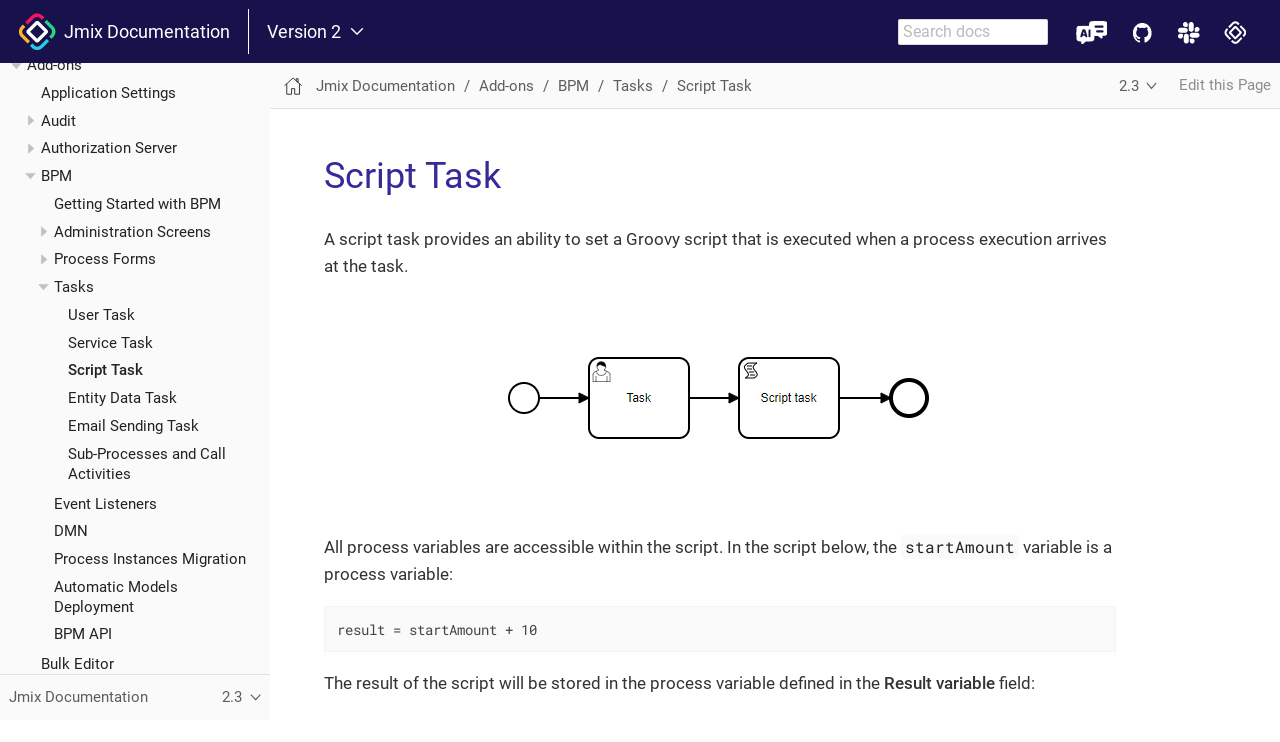

--- FILE ---
content_type: text/html
request_url: https://docs.jmix.io/jmix/bpm/script-task.html
body_size: 12249
content:
<!DOCTYPE html>
<html lang="en">
  <head>
    <meta charset="utf-8">
    <meta name="viewport" content="width=device-width,initial-scale=1">
    <title>Script Task :: Jmix Documentation</title>
    <link rel="canonical" href="https://docs.jmix.io/jmix/bpm/script-task.html">
    <link rel="prev" href="service-task.html">
    <link rel="next" href="data-task.html">
    <meta name="generator" content="Antora 3.0.3">
<link rel="stylesheet" href="../../_/css/site.css">
<link rel="stylesheet" href="https://cdn.jsdelivr.net/npm/docsearch.js@2/dist/cdn/docsearch.min.css" />
<link rel="stylesheet" href="//cdnjs.cloudflare.com/ajax/libs/highlight.js/10.7.2/styles/default.min.css"><link rel="stylesheet" href="../../_/css/search.css">
<link rel="stylesheet" href="../../_/css/overrides.css">
<link rel="stylesheet" href="../../_/css/feedback-form.css">
<link rel="stylesheet" href="../../_/css/dropdown-menu.css">
<link rel="shortcut icon" href="https://www.jmix.io/dark-favicon.ico" />
<link rel="icon" href="https://www.jmix.io/dark-favicon.ico" /> <script>uiRootPath = '../../_'</script>
<!-- Google Tag Manager -->
<script>(function(w,d,s,l,i){w[l]=w[l]||[];w[l].push({'gtm.start':
            new Date().getTime(),event:'gtm.js'});var f=d.getElementsByTagName(s)[0],
        j=d.createElement(s),dl=l!='dataLayer'?'&l='+l:'';j.async=true;j.src=
        'https://www.googletagmanager.com/gtm.js?id='+i+dl;f.parentNode.insertBefore(j,f);
})(window,document,'script','dataLayer','GTM-MH3DTWV');</script>
<!-- End Google Tag Manager -->
  </head>
  <body class="article">
<header class="header">
    <nav class="navbar">
        <div class="navbar-brand">
            <a class="navbar-item" href="https://docs.jmix.io">
                <svg width="38" height="38" viewBox="0 0 38 38" fill="none" xmlns="http://www.w3.org/2000/svg">
                    <path
                        d="M13.8205 2.64855L7.33011 9.13895L9.71136 11.5202L16.2018 5.0298C17.7889 3.44265 20.3363 3.41231 21.9764 4.91232L23.9484 6.85824L26.323 4.48334L24.3643 2.52437C21.4098 -0.289033 16.7211 -0.251991 13.8205 2.64855Z"
                        fill="#FC1264" />
                    <path
                        d="M12.1333 18.7388L19.2167 11.6554L26.2444 18.6831L19.161 25.7665L12.1333 18.7388ZM21.5592 28.1651L28.6426 21.0816L29.2917 20.4325C30.2576 19.4666 30.2576 17.9003 29.2917 16.934L28.6426 16.2849L21.6149 9.25723L20.9658 8.60847C19.9999 7.64221 18.4332 7.64221 17.4673 8.60847L16.8182 9.25723L9.73511 16.3407L9.086 16.9898C8.1201 17.9557 8.1201 19.522 9.086 20.4883L9.73511 21.1374L16.7628 28.1651L17.4116 28.8138C18.3778 29.7801 19.9441 29.7801 20.9101 28.8138L21.5592 28.1651Z"
                        fill="white" />
                    <path
                        d="M22.143 32.4252C20.5555 34.0123 18.0081 34.0427 16.3677 32.5423L16.3663 32.5441L14.3748 30.5523L11.9886 32.9388L13.9801 34.9302C16.9342 37.744 21.6234 37.7073 24.5243 34.8064L31.0475 28.2832L28.6662 25.902L22.143 32.4252Z"
                        fill="#25CDE3" />
                    <path d="M31.0646 23.5038L31.8584 24.2972L31.0646 23.5038Z" fill="#25CDE3" />
                    <path d="M4.93164 11.5374L6.12227 12.728L4.93164 11.5374Z" fill="#FC1264" />
                    <path
                        d="M5.4746 21.6751C3.88745 20.0883 3.85711 17.5405 5.35713 15.9005L7.32633 13.9316L4.93167 11.5373L2.96282 13.5062L2.96953 13.5129C0.15577 16.467 0.192812 21.1558 3.09335 24.0567L9.58376 30.5468L11.965 28.1655L5.4746 21.6751Z"
                        fill="#FDB42B" />
                    <path
                        d="M35.274 13.3757L28.7836 6.88529L26.4023 9.26654L32.8927 15.7569C34.4799 17.3441 34.5102 19.8915 33.0102 21.5316L31.0647 23.5036L33.4392 25.8781L35.3982 23.9192C38.2116 20.965 38.1745 16.2762 35.274 13.3757Z"
                        fill="#22D685" />
                </svg>
                &nbsp;
                Jmix Documentation
            </a>

            <div class="vertical-line"></div>

            <div class="navbar-item navbar-item-dropdown">
                <div class="version-dropdown">
                  <button class="version-dropdown-toggle" title="Show other versions of page">
                    Version 2
                    <svg xmlns="http://www.w3.org/2000/svg" width="30" height="30" viewBox="0 0 30 30" class="version-dropdown-icon">
                        <path d="M3.67 6.59L1.455 8.615 15 23.375l13.545-14.76L26.33 6.59 15 18.76z" fill="currentColor"/>
                    </svg>
                  </button>
                  <ul class="version-dropdown-menu">
                    <li><a class="version-dropdown-item" href="https://docs.jmix.io/1.x/">Version 1</a></li>
                  </ul>
                </div>
            </div>

            <button class="navbar-burger" data-target="topbar-nav">
                <span></span>
                <span></span>
                <span></span>
            </button>
        </div>
        <div id="topbar-nav" class="navbar-menu">
            <div class="navbar-end">
                <div class="navbar-item">
                    <input id="search-input" placeholder="Search docs" onfocusout="this.value=''"
                           style="font-size: 16px;" />
                </div>
            </div>

            <div class="header-btn">
                <a class="header-purple-link ai-assistant-link"
                   href="https://ai-assistant.jmix.io"
                   target="_blank">
                   <img alt="AI Assistant" title="AI Assistant"></img>
                </a>
                <a class="header-purple-link git-link"
                   href="https://github.com/jmix-framework/jmix"
                   target="_blank">Star us on GitHub
                   <img alt="Star us on GitHub" title="Star us on GitHub"></img>
                </a>
                <a class="header-purple-link slack-link"
                   href="https://join.slack.com/t/jmixplatform/shared_invite/zt-2juulpoaf-7yp7F~m_fhFDmZ6GXHr83A"
                   target="_blank">Join us on Slack
                   <img alt="Join us on Slack" title="Join us on Slack"></img>
                </a>
                <a class="header-purple-link jmix-link"
                   href="https://www.jmix.io/"
                   target="_blank">Go to Jmix website
                   <img alt="Go to Jmix website" title="Go to Jmix website"></img>
               </a>
            </div>
        </div>
    </nav>
</header><div class="body">
<div class="nav-container" data-component="jmix" data-version="master">
  <aside class="nav">
    <div class="panels">
<div class="nav-panel-menu is-active" data-panel="menu">
  <nav class="nav-menu">
    <button class="nav-menu-toggle" aria-label="Toggle expand/collapse all" style="display: none"></button>
    <h3 class="title"><a href="../intro.html">Jmix Documentation</a></h3>
<ul class="nav-list">
  <li class="nav-item" data-depth="0">
<ul class="nav-list">
  <li class="nav-item" data-depth="1">
    <a class="nav-link" href="../intro.html">Introduction</a>
  </li>
  <li class="nav-item" data-depth="1">
    <a class="nav-link" href="../whats-new/index.html">What&#8217;s New</a>
  </li>
  <li class="nav-item" data-depth="1">
    <button class="nav-item-toggle"></button>
    <a class="nav-link" href="../concepts/index.html">Concepts</a>
<ul class="nav-list">
  <li class="nav-item" data-depth="2">
    <a class="nav-link" href="../concepts/architecture.html">Architecture Overview</a>
  </li>
  <li class="nav-item" data-depth="2">
    <a class="nav-link" href="../concepts/principles.html">Principles</a>
  </li>
  <li class="nav-item" data-depth="2">
    <a class="nav-link" href="../concepts/features.html">Key Features</a>
  </li>
</ul>
  </li>
  <li class="nav-item" data-depth="1">
    <a class="nav-link" href="../setup.html">Setup</a>
  </li>
  <li class="nav-item" data-depth="1">
    <button class="nav-item-toggle"></button>
    <a class="nav-link" href="../tutorial/index.html">Tutorial</a>
<ul class="nav-list">
  <li class="nav-item" data-depth="2">
    <a class="nav-link" href="../tutorial/project-setup.html">1. Project Setup</a>
  </li>
  <li class="nav-item" data-depth="2">
    <a class="nav-link" href="../tutorial/simple-crud.html">2. Simple CRUD</a>
  </li>
  <li class="nav-item" data-depth="2">
    <a class="nav-link" href="../tutorial/references.html">3. References and Unique Attributes</a>
  </li>
  <li class="nav-item" data-depth="2">
    <a class="nav-link" href="../tutorial/enumerations.html">4. Using Enumerations</a>
  </li>
  <li class="nav-item" data-depth="2">
    <a class="nav-link" href="../tutorial/data-in-ui.html">5. Working with Data in UI</a>
  </li>
  <li class="nav-item" data-depth="2">
    <a class="nav-link" href="../tutorial/images.html">6. Working with Images</a>
  </li>
  <li class="nav-item" data-depth="2">
    <a class="nav-link" href="../tutorial/ui-from-scratch.html">7. Creating UI from Scratch</a>
  </li>
  <li class="nav-item" data-depth="2">
    <a class="nav-link" href="../tutorial/entity-events.html">8. Using Entity Events</a>
  </li>
  <li class="nav-item" data-depth="2">
    <a class="nav-link" href="../tutorial/data-access-control.html">9. Data Access Control</a>
  </li>
  <li class="nav-item" data-depth="2">
    <a class="nav-link" href="../tutorial/next.html">What&#8217;s Next?</a>
  </li>
</ul>
  </li>
  <li class="nav-item" data-depth="1">
    <button class="nav-item-toggle"></button>
    <a class="nav-link" href="../studio/index.html">Using Studio</a>
<ul class="nav-list">
  <li class="nav-item" data-depth="2">
    <a class="nav-link" href="../studio/install.html">Installation</a>
  </li>
  <li class="nav-item" data-depth="2">
    <a class="nav-link" href="../studio/update.html">Update</a>
  </li>
  <li class="nav-item" data-depth="2">
    <a class="nav-link" href="../studio/subscription.html">Account and Subscription</a>
  </li>
  <li class="nav-item" data-depth="2">
    <a class="nav-link" href="../studio/project.html">Working with Project</a>
  </li>
  <li class="nav-item" data-depth="2">
    <button class="nav-item-toggle"></button>
    <a class="nav-link" href="../studio/studio-features.html">Studio Features</a>
<ul class="nav-list">
  <li class="nav-item" data-depth="3">
    <a class="nav-link" href="../studio/welcome.html">Welcome Screen</a>
  </li>
  <li class="nav-item" data-depth="3">
    <a class="nav-link" href="../studio/tool-window.html">Jmix Tool Window</a>
  </li>
  <li class="nav-item" data-depth="3">
    <a class="nav-link" href="../studio/project-properties.html">Project Properties</a>
  </li>
  <li class="nav-item" data-depth="3">
    <a class="nav-link" href="../studio/marketplace.html">Add-ons Marketplace</a>
  </li>
  <li class="nav-item" data-depth="3">
    <a class="nav-link" href="../studio/entity-designer.html">Entity Designer</a>
  </li>
  <li class="nav-item" data-depth="3">
    <a class="nav-link" href="../studio/data-stores.html">Data Stores</a>
  </li>
  <li class="nav-item" data-depth="3">
    <a class="nav-link" href="../studio/view-wizard.html">View Creation Wizard</a>
  </li>
  <li class="nav-item" data-depth="3">
    <a class="nav-link" href="../studio/view-designer.html">View Designer</a>
  </li>
  <li class="nav-item" data-depth="3">
    <a class="nav-link" href="../studio/fetch-plan-designer.html">Fetch Plan Designer</a>
  </li>
  <li class="nav-item" data-depth="3">
    <a class="nav-link" href="../studio/menu-designer.html">Menu Designer</a>
  </li>
  <li class="nav-item" data-depth="3">
    <a class="nav-link" href="../studio/role-designer.html">Role Designer</a>
  </li>
  <li class="nav-item" data-depth="3">
    <a class="nav-link" href="../studio/bpmn-designer.html">BPMN Designer</a>
  </li>
  <li class="nav-item" data-depth="3">
    <a class="nav-link" href="../studio/coding-assistance.html">Coding Assistance</a>
  </li>
  <li class="nav-item" data-depth="3">
    <a class="nav-link" href="../studio/code-snippets.html">Code Snippets</a>
  </li>
  <li class="nav-item" data-depth="3">
    <a class="nav-link" href="../studio/reverse-engineering.html">Reverse Engineering</a>
  </li>
  <li class="nav-item" data-depth="3">
    <a class="nav-link" href="../studio/hot-deploy.html">Hot Deploy</a>
  </li>
  <li class="nav-item" data-depth="3">
    <a class="nav-link" href="../studio/quick-cloud-deployment.html">Quick Cloud Deployment</a>
  </li>
  <li class="nav-item" data-depth="3">
    <a class="nav-link" href="../studio/plugin-settings.html">Jmix Plugin Settings</a>
  </li>
  <li class="nav-item" data-depth="3">
    <a class="nav-link" href="../studio/custom-project-templates.html">Custom Project Templates</a>
  </li>
  <li class="nav-item" data-depth="3">
    <a class="nav-link" href="../studio/composite-projects.html">Composite Projects</a>
  </li>
  <li class="nav-item" data-depth="3">
    <a class="nav-link" href="../studio/data-repository-wizard.html">Support for Data Repositories</a>
  </li>
  <li class="nav-item" data-depth="3">
    <a class="nav-link" href="../studio/profile-specific-properties.html">Profile-Specific Properties</a>
  </li>
</ul>
  </li>
</ul>
  </li>
  <li class="nav-item" data-depth="1">
    <button class="nav-item-toggle"></button>
    <a class="nav-link" href="../data-model/index.html">Data Model</a>
<ul class="nav-list">
  <li class="nav-item" data-depth="2">
    <a class="nav-link" href="../data-model/entities.html">Entities</a>
  </li>
  <li class="nav-item" data-depth="2">
    <a class="nav-link" href="../data-model/data-stores.html">Data Stores</a>
  </li>
  <li class="nav-item" data-depth="2">
    <a class="nav-link" href="../data-model/data-types.html">Data Types</a>
  </li>
  <li class="nav-item" data-depth="2">
    <a class="nav-link" href="../data-model/enumerations.html">Enumerations</a>
  </li>
  <li class="nav-item" data-depth="2">
    <a class="nav-link" href="../data-model/soft-deletion.html">Soft Deletion</a>
  </li>
  <li class="nav-item" data-depth="2">
    <a class="nav-link" href="../data-model/bean-validation.html">Bean Validation</a>
  </li>
  <li class="nav-item" data-depth="2">
    <a class="nav-link" href="../data-model/metadata.html">Metadata</a>
  </li>
  <li class="nav-item" data-depth="2">
    <a class="nav-link" href="../data-model/db-migration.html">Database Schema Migration</a>
  </li>
</ul>
  </li>
  <li class="nav-item" data-depth="1">
    <button class="nav-item-toggle"></button>
    <a class="nav-link" href="../data-access/index.html">Data Access</a>
<ul class="nav-list">
  <li class="nav-item" data-depth="2">
    <a class="nav-link" href="../data-access/data-manager.html">Using DataManager</a>
  </li>
  <li class="nav-item" data-depth="2">
    <a class="nav-link" href="../data-access/entity-manager.html">Using EntityManager</a>
  </li>
  <li class="nav-item" data-depth="2">
    <a class="nav-link" href="../data-access/data-repositories.html">Data Repositories</a>
  </li>
  <li class="nav-item" data-depth="2">
    <a class="nav-link" href="../data-access/entity-events.html">Entity Events</a>
  </li>
  <li class="nav-item" data-depth="2">
    <a class="nav-link" href="../data-access/fetching.html">Fetching Data</a>
  </li>
  <li class="nav-item" data-depth="2">
    <a class="nav-link" href="../data-access/transactions.html">Transaction Management</a>
  </li>
  <li class="nav-item" data-depth="2">
    <a class="nav-link" href="../data-access/cache.html">Entity and Query Cache</a>
  </li>
  <li class="nav-item" data-depth="2">
    <a class="nav-link" href="../data-access/jpql-extensions.html">JPQL Extensions</a>
  </li>
  <li class="nav-item" data-depth="2">
    <a class="nav-link" href="../data-access/data-properties.html">Data Access Properties</a>
  </li>
</ul>
  </li>
  <li class="nav-item" data-depth="1">
    <button class="nav-item-toggle"></button>
    <a class="nav-link" href="../flow-ui/index.html">User Interface</a>
<ul class="nav-list">
  <li class="nav-item" data-depth="2">
    <button class="nav-item-toggle"></button>
    <a class="nav-link" href="../flow-ui/views/views.html">Views</a>
<ul class="nav-list">
  <li class="nav-item" data-depth="3">
    <a class="nav-link" href="../flow-ui/views/view-classes.html">View Classes</a>
  </li>
  <li class="nav-item" data-depth="3">
    <a class="nav-link" href="../flow-ui/views/view-annotations.html">View Annotations</a>
  </li>
  <li class="nav-item" data-depth="3">
    <a class="nav-link" href="../flow-ui/views/view-methods.html">View Methods</a>
  </li>
  <li class="nav-item" data-depth="3">
    <a class="nav-link" href="../flow-ui/views/view-events.html">View Events</a>
  </li>
  <li class="nav-item" data-depth="3">
    <a class="nav-link" href="../flow-ui/views/opening-views.html">Opening Views</a>
  </li>
  <li class="nav-item" data-depth="3">
    <a class="nav-link" href="../flow-ui/views/view-validation.html">View Validation</a>
  </li>
</ul>
  </li>
  <li class="nav-item" data-depth="2">
    <button class="nav-item-toggle"></button>
    <a class="nav-link" href="../flow-ui/fragments/fragments.html">Fragments</a>
<ul class="nav-list">
  <li class="nav-item" data-depth="3">
    <a class="nav-link" href="../flow-ui/fragments/using-fragments.html">Using Fragments</a>
  </li>
</ul>
  </li>
  <li class="nav-item" data-depth="2">
    <button class="nav-item-toggle"></button>
    <a class="nav-link" href="../flow-ui/visual-components.html">Visual Components</a>
<ul class="nav-list">
  <li class="nav-item" data-depth="3">
    <button class="nav-item-toggle"></button>
    <a class="nav-link" href="../flow-ui/vc/components.html">Components</a>
<ul class="nav-list">
  <li class="nav-item" data-depth="4">
    <a class="nav-link" href="../flow-ui/vc/components/avatar.html">avatar</a>
  </li>
  <li class="nav-item" data-depth="4">
    <a class="nav-link" href="../flow-ui/vc/components/bigDecimalField.html">bigDecimalField</a>
  </li>
  <li class="nav-item" data-depth="4">
    <a class="nav-link" href="../flow-ui/vc/components/button.html">button</a>
  </li>
  <li class="nav-item" data-depth="4">
    <a class="nav-link" href="../flow-ui/vc/components/checkbox.html">checkbox</a>
  </li>
  <li class="nav-item" data-depth="4">
    <a class="nav-link" href="../flow-ui/vc/components/checkboxGroup.html">checkboxGroup</a>
  </li>
  <li class="nav-item" data-depth="4">
    <a class="nav-link" href="../flow-ui/vc/components/codeEditor.html">codeEditor</a>
  </li>
  <li class="nav-item" data-depth="4">
    <a class="nav-link" href="../flow-ui/vc/components/comboBox.html">comboBox</a>
  </li>
  <li class="nav-item" data-depth="4">
    <a class="nav-link" href="../flow-ui/vc/components/comboButton.html">comboButton</a>
  </li>
  <li class="nav-item" data-depth="4">
    <button class="nav-item-toggle"></button>
    <a class="nav-link" href="../flow-ui/vc/components/dataGrid.html">dataGrid</a>
<ul class="nav-list">
  <li class="nav-item" data-depth="5">
    <a class="nav-link" href="../flow-ui/vc/components/gridColumnVisibility.html">gridColumnVisibility</a>
  </li>
</ul>
  </li>
  <li class="nav-item" data-depth="4">
    <a class="nav-link" href="../flow-ui/vc/components/datePicker.html">datePicker</a>
  </li>
  <li class="nav-item" data-depth="4">
    <a class="nav-link" href="../flow-ui/vc/components/dateTimePicker.html">dateTimePicker</a>
  </li>
  <li class="nav-item" data-depth="4">
    <a class="nav-link" href="../flow-ui/vc/components/drawerToggle.html">drawerToggle</a>
  </li>
  <li class="nav-item" data-depth="4">
    <a class="nav-link" href="../flow-ui/vc/components/dropdownButton.html">dropdownButton</a>
  </li>
  <li class="nav-item" data-depth="4">
    <a class="nav-link" href="../flow-ui/vc/components/emailField.html">emailField</a>
  </li>
  <li class="nav-item" data-depth="4">
    <a class="nav-link" href="../flow-ui/vc/components/entityComboBox.html">entityComboBox</a>
  </li>
  <li class="nav-item" data-depth="4">
    <a class="nav-link" href="../flow-ui/vc/components/entityPicker.html">entityPicker</a>
  </li>
  <li class="nav-item" data-depth="4">
    <a class="nav-link" href="../flow-ui/vc/components/fileStorageUploadField.html">fileStorageUploadField</a>
  </li>
  <li class="nav-item" data-depth="4">
    <a class="nav-link" href="../flow-ui/vc/components/fileUploadField.html">fileUploadField</a>
  </li>
  <li class="nav-item" data-depth="4">
    <button class="nav-item-toggle"></button>
    <a class="nav-link" href="../flow-ui/vc/components/genericFilter.html">genericFilter</a>
<ul class="nav-list">
  <li class="nav-item" data-depth="5">
    <a class="nav-link" href="../flow-ui/vc/components/genericFilter-components.html">genericFilter Components</a>
  </li>
</ul>
  </li>
  <li class="nav-item" data-depth="4">
    <a class="nav-link" href="../flow-ui/vc/components/horizontalMenu.html">horizontalMenu</a>
  </li>
  <li class="nav-item" data-depth="4">
    <a class="nav-link" href="../flow-ui/vc/components/html.html">html</a>
  </li>
  <li class="nav-item" data-depth="4">
    <a class="nav-link" href="../flow-ui/vc/components/icon.html">icon</a>
  </li>
  <li class="nav-item" data-depth="4">
    <a class="nav-link" href="../flow-ui/vc/components/integerField.html">integerField</a>
  </li>
  <li class="nav-item" data-depth="4">
    <a class="nav-link" href="../flow-ui/vc/components/listBox.html">listBox</a>
  </li>
  <li class="nav-item" data-depth="4">
    <a class="nav-link" href="../flow-ui/vc/components/listMenu.html">listMenu</a>
  </li>
  <li class="nav-item" data-depth="4">
    <a class="nav-link" href="../flow-ui/vc/components/loginForm.html">loginForm</a>
  </li>
  <li class="nav-item" data-depth="4">
    <a class="nav-link" href="../flow-ui/vc/components/menuFilterField.html">menuFilterField</a>
  </li>
  <li class="nav-item" data-depth="4">
    <a class="nav-link" href="../flow-ui/vc/components/multiSelectComboBox.html">multiSelectComboBox</a>
  </li>
  <li class="nav-item" data-depth="4">
    <a class="nav-link" href="../flow-ui/vc/components/multiSelectListBox.html">multiSelectListBox</a>
  </li>
  <li class="nav-item" data-depth="4">
    <a class="nav-link" href="../flow-ui/vc/components/multiValuePicker.html">multiValuePicker</a>
  </li>
  <li class="nav-item" data-depth="4">
    <a class="nav-link" href="../flow-ui/vc/components/numberField.html">numberField</a>
  </li>
  <li class="nav-item" data-depth="4">
    <a class="nav-link" href="../flow-ui/vc/components/passwordField.html">passwordField</a>
  </li>
  <li class="nav-item" data-depth="4">
    <a class="nav-link" href="../flow-ui/vc/components/progressBar.html">progressBar</a>
  </li>
  <li class="nav-item" data-depth="4">
    <a class="nav-link" href="../flow-ui/vc/components/propertyFilter.html">propertyFilter</a>
  </li>
  <li class="nav-item" data-depth="4">
    <a class="nav-link" href="../flow-ui/vc/components/radioButtonGroup.html">radioButtonGroup</a>
  </li>
  <li class="nav-item" data-depth="4">
    <a class="nav-link" href="../flow-ui/vc/components/richTextEditor.html">richTextEditor</a>
  </li>
  <li class="nav-item" data-depth="4">
    <a class="nav-link" href="../flow-ui/vc/components/select.html">select</a>
  </li>
  <li class="nav-item" data-depth="4">
    <a class="nav-link" href="../flow-ui/vc/components/simplePagination.html">simplePagination</a>
  </li>
  <li class="nav-item" data-depth="4">
    <a class="nav-link" href="../flow-ui/vc/components/tabs.html">tabs</a>
  </li>
  <li class="nav-item" data-depth="4">
    <a class="nav-link" href="../flow-ui/vc/components/textArea.html">textArea</a>
  </li>
  <li class="nav-item" data-depth="4">
    <a class="nav-link" href="../flow-ui/vc/components/textField.html">textField</a>
  </li>
  <li class="nav-item" data-depth="4">
    <a class="nav-link" href="../flow-ui/vc/components/timePicker.html">timePicker</a>
  </li>
  <li class="nav-item" data-depth="4">
    <a class="nav-link" href="../flow-ui/vc/components/tooltip.html">tooltip</a>
  </li>
  <li class="nav-item" data-depth="4">
    <a class="nav-link" href="../flow-ui/vc/components/treeDataGrid.html">treeDataGrid</a>
  </li>
  <li class="nav-item" data-depth="4">
    <a class="nav-link" href="../flow-ui/vc/components/twinColumn.html">twinColumn</a>
  </li>
  <li class="nav-item" data-depth="4">
    <a class="nav-link" href="../flow-ui/vc/components/upload.html">upload</a>
  </li>
  <li class="nav-item" data-depth="4">
    <a class="nav-link" href="../flow-ui/vc/components/valuePicker.html">valuePicker</a>
  </li>
  <li class="nav-item" data-depth="4">
    <a class="nav-link" href="../flow-ui/vc/components/virtualList.html">virtualList</a>
  </li>
</ul>
  </li>
  <li class="nav-item" data-depth="3">
    <button class="nav-item-toggle"></button>
    <a class="nav-link" href="../flow-ui/vc/layouts.html">Layouts</a>
<ul class="nav-list">
  <li class="nav-item" data-depth="4">
    <a class="nav-link" href="../flow-ui/vc/layouts/accordion.html">accordion</a>
  </li>
  <li class="nav-item" data-depth="4">
    <a class="nav-link" href="../flow-ui/vc/layouts/details.html">details</a>
  </li>
  <li class="nav-item" data-depth="4">
    <a class="nav-link" href="../flow-ui/vc/layouts/flexLayout.html">flexLayout</a>
  </li>
  <li class="nav-item" data-depth="4">
    <a class="nav-link" href="../flow-ui/vc/layouts/formLayout.html">formLayout</a>
  </li>
  <li class="nav-item" data-depth="4">
    <a class="nav-link" href="../flow-ui/vc/layouts/hbox.html">hbox</a>
  </li>
  <li class="nav-item" data-depth="4">
    <a class="nav-link" href="../flow-ui/vc/layouts/initialLayout.html">initialLayout</a>
  </li>
  <li class="nav-item" data-depth="4">
    <a class="nav-link" href="../flow-ui/vc/layouts/split.html">split</a>
  </li>
  <li class="nav-item" data-depth="4">
    <a class="nav-link" href="../flow-ui/vc/layouts/scroller.html">scroller</a>
  </li>
  <li class="nav-item" data-depth="4">
    <a class="nav-link" href="../flow-ui/vc/layouts/tabSheet.html">tabSheet</a>
  </li>
  <li class="nav-item" data-depth="4">
    <a class="nav-link" href="../flow-ui/vc/layouts/vbox.html">vbox</a>
  </li>
</ul>
  </li>
  <li class="nav-item" data-depth="3">
    <button class="nav-item-toggle"></button>
    <a class="nav-link" href="../flow-ui/vc/html.html">HTML Components</a>
<ul class="nav-list">
  <li class="nav-item" data-depth="4">
    <a class="nav-link" href="../flow-ui/vc/html-components/div.html">div</a>
  </li>
  <li class="nav-item" data-depth="4">
    <a class="nav-link" href="../flow-ui/vc/html-components/h1-h6.html">h1-h6</a>
  </li>
  <li class="nav-item" data-depth="4">
    <a class="nav-link" href="../flow-ui/vc/html-components/image.html">image</a>
  </li>
  <li class="nav-item" data-depth="4">
    <a class="nav-link" href="../flow-ui/vc/html-components/nativeLabel.html">nativeLabel</a>
  </li>
  <li class="nav-item" data-depth="4">
    <a class="nav-link" href="../flow-ui/vc/html-components/span.html">span</a>
  </li>
</ul>
  </li>
  <li class="nav-item" data-depth="3">
    <button class="nav-item-toggle"></button>
    <a class="nav-link" href="../flow-ui/vc/miscellaneous.html">Miscellaneous</a>
<ul class="nav-list">
  <li class="nav-item" data-depth="4">
    <a class="nav-link" href="../flow-ui/vc/miscellaneous/formatter.html">Formatter</a>
  </li>
  <li class="nav-item" data-depth="4">
    <a class="nav-link" href="../flow-ui/vc/miscellaneous/validator.html">Validator</a>
  </li>
  <li class="nav-item" data-depth="4">
    <a class="nav-link" href="../flow-ui/vc/miscellaneous/prefix-suffix.html">Prefix &amp; Suffix</a>
  </li>
</ul>
  </li>
  <li class="nav-item" data-depth="3">
    <a class="nav-link" href="../flow-ui/vc/common-attributes.html">Common Attributes</a>
  </li>
  <li class="nav-item" data-depth="3">
    <a class="nav-link" href="../flow-ui/vc/common-handlers.html">Common Handlers</a>
  </li>
  <li class="nav-item" data-depth="3">
    <a class="nav-link" href="../flow-ui/vc/layout-rules.html">Layout Rules</a>
  </li>
  <li class="nav-item" data-depth="3">
    <button class="nav-item-toggle"></button>
    <a class="nav-link" href="../flow-ui/vc/creating-components/creating-components.html">Creating Components</a>
<ul class="nav-list">
  <li class="nav-item" data-depth="4">
    <a class="nav-link" href="../flow-ui/vc/creating-components/using-element-api.html">Using the Element API</a>
  </li>
  <li class="nav-item" data-depth="4">
    <a class="nav-link" href="../flow-ui/vc/creating-components/composite-component.html">Composite Component</a>
  </li>
  <li class="nav-item" data-depth="4">
    <a class="nav-link" href="../flow-ui/vc/creating-components/js-component.html">Integrating JavaScript Library</a>
  </li>
  <li class="nav-item" data-depth="4">
    <a class="nav-link" href="../flow-ui/vc/creating-components/creating-web-component.html">Creating Web Component</a>
  </li>
  <li class="nav-item" data-depth="4">
    <a class="nav-link" href="../flow-ui/vc/creating-components/vaadin-addon.html">Integrating Vaadin Add-on</a>
  </li>
  <li class="nav-item" data-depth="4">
    <a class="nav-link" href="../flow-ui/vc/creating-components/integrating-into-jmix-ui.html">Integrating into Jmix UI</a>
  </li>
</ul>
  </li>
</ul>
  </li>
  <li class="nav-item" data-depth="2">
    <button class="nav-item-toggle"></button>
    <a class="nav-link" href="../flow-ui/data-components.html">Data Components</a>
<ul class="nav-list">
  <li class="nav-item" data-depth="3">
    <button class="nav-item-toggle"></button>
    <a class="nav-link" href="../flow-ui/data/data-containers.html">Data Containers</a>
<ul class="nav-list">
  <li class="nav-item" data-depth="4">
    <a class="nav-link" href="../flow-ui/data/instance-container.html">InstanceContainer</a>
  </li>
  <li class="nav-item" data-depth="4">
    <a class="nav-link" href="../flow-ui/data/collection-container.html">CollectionContainer</a>
  </li>
  <li class="nav-item" data-depth="4">
    <a class="nav-link" href="../flow-ui/data/property-containers.html">Property Containers</a>
  </li>
  <li class="nav-item" data-depth="4">
    <a class="nav-link" href="../flow-ui/data/key-value-containers.html">Key-Value Containers</a>
  </li>
</ul>
  </li>
  <li class="nav-item" data-depth="3">
    <a class="nav-link" href="../flow-ui/data/data-loaders.html">Data Loaders</a>
  </li>
  <li class="nav-item" data-depth="3">
    <a class="nav-link" href="../flow-ui/data/data-context.html">DataContext</a>
  </li>
  <li class="nav-item" data-depth="3">
    <a class="nav-link" href="../flow-ui/data/data-examples.html">Using Data Components</a>
  </li>
</ul>
  </li>
  <li class="nav-item" data-depth="2">
    <button class="nav-item-toggle"></button>
    <a class="nav-link" href="../flow-ui/actions.html">Actions</a>
<ul class="nav-list">
  <li class="nav-item" data-depth="3">
    <a class="nav-link" href="../flow-ui/actions/declarative-actions.html">Declarative Actions</a>
  </li>
  <li class="nav-item" data-depth="3">
    <button class="nav-item-toggle"></button>
    <a class="nav-link" href="../flow-ui/actions/standard-actions.html">Standard Actions</a>
<ul class="nav-list">
  <li class="nav-item" data-depth="4">
    <a class="nav-link" href="../flow-ui/actions/view-actions.html">View Actions</a>
  </li>
  <li class="nav-item" data-depth="4">
    <a class="nav-link" href="../flow-ui/actions/list-actions.html">List Component Actions</a>
  </li>
  <li class="nav-item" data-depth="4">
    <a class="nav-link" href="../flow-ui/actions/entity-picker-actions.html">Entity Picker Actions</a>
  </li>
  <li class="nav-item" data-depth="4">
    <a class="nav-link" href="../flow-ui/actions/value-picker-actions.html">Value Picker Actions</a>
  </li>
</ul>
  </li>
  <li class="nav-item" data-depth="3">
    <a class="nav-link" href="../flow-ui/actions/custom-action-type.html">Custom Action Types</a>
  </li>
</ul>
  </li>
  <li class="nav-item" data-depth="2">
    <button class="nav-item-toggle"></button>
    <a class="nav-link" href="../flow-ui/facets.html">Facets</a>
<ul class="nav-list">
  <li class="nav-item" data-depth="3">
    <a class="nav-link" href="../flow-ui/facets/dataLoadCoordinator.html">dataLoadCoordinator</a>
  </li>
  <li class="nav-item" data-depth="3">
    <a class="nav-link" href="../flow-ui/facets/settings.html">settings</a>
  </li>
  <li class="nav-item" data-depth="3">
    <a class="nav-link" href="../flow-ui/facets/timer.html">timer</a>
  </li>
  <li class="nav-item" data-depth="3">
    <a class="nav-link" href="../flow-ui/facets/urlQueryParameters.html">urlQueryParameters</a>
  </li>
</ul>
  </li>
  <li class="nav-item" data-depth="2">
    <a class="nav-link" href="../flow-ui/notifications.html">Notifications</a>
  </li>
  <li class="nav-item" data-depth="2">
    <a class="nav-link" href="../flow-ui/dialogs.html">Dialogs</a>
  </li>
  <li class="nav-item" data-depth="2">
    <a class="nav-link" href="../flow-ui/background-tasks.html">Background Tasks</a>
  </li>
  <li class="nav-item" data-depth="2">
    <a class="nav-link" href="../flow-ui/ui-events.html">UI Events</a>
  </li>
  <li class="nav-item" data-depth="2">
    <a class="nav-link" href="../flow-ui/menu-config.html">Menu Configuration</a>
  </li>
  <li class="nav-item" data-depth="2">
    <a class="nav-link" href="../flow-ui/exception-handlers.html">Exception Handlers</a>
  </li>
  <li class="nav-item" data-depth="2">
    <button class="nav-item-toggle"></button>
    <a class="nav-link" href="../flow-ui/themes/themes.html">Themes</a>
<ul class="nav-list">
  <li class="nav-item" data-depth="3">
    <a class="nav-link" href="../flow-ui/themes/styling-ui-components.html">Styling UI Components</a>
  </li>
</ul>
  </li>
  <li class="nav-item" data-depth="2">
    <a class="nav-link" href="../flow-ui/ui-properties.html">UI Properties</a>
  </li>
</ul>
  </li>
  <li class="nav-item" data-depth="1">
    <button class="nav-item-toggle"></button>
    <a class="nav-link" href="../localization/index.html">Localization</a>
<ul class="nav-list">
  <li class="nav-item" data-depth="2">
    <a class="nav-link" href="../localization/message-bundles.html">Message Bundles</a>
  </li>
  <li class="nav-item" data-depth="2">
    <a class="nav-link" href="../localization/framework-translations.html">Framework Translations</a>
  </li>
</ul>
  </li>
  <li class="nav-item" data-depth="1">
    <button class="nav-item-toggle"></button>
    <a class="nav-link" href="../files/index.html">Managing Files</a>
<ul class="nav-list">
  <li class="nav-item" data-depth="2">
    <a class="nav-link" href="../files/files-in-database.html">Storing Files in Database</a>
  </li>
  <li class="nav-item" data-depth="2">
    <a class="nav-link" href="../files/file-storage.html">Using File Storage</a>
  </li>
  <li class="nav-item" data-depth="2">
    <a class="nav-link" href="../files/uploading-files.html">Uploading Files</a>
  </li>
  <li class="nav-item" data-depth="2">
    <a class="nav-link" href="../files/downloading-files.html">Downloading and Displaying Files</a>
  </li>
</ul>
  </li>
  <li class="nav-item" data-depth="1">
    <button class="nav-item-toggle"></button>
    <a class="nav-link" href="../security/index.html">Security</a>
<ul class="nav-list">
  <li class="nav-item" data-depth="2">
    <a class="nav-link" href="../security/users.html">Users</a>
  </li>
  <li class="nav-item" data-depth="2">
    <a class="nav-link" href="../security/resource-roles.html">Resource Roles</a>
  </li>
  <li class="nav-item" data-depth="2">
    <a class="nav-link" href="../security/row-level-roles.html">Row-level Roles</a>
  </li>
  <li class="nav-item" data-depth="2">
    <a class="nav-link" href="../security/authentication.html">Authentication</a>
  </li>
  <li class="nav-item" data-depth="2">
    <a class="nav-link" href="../security/authorization.html">Authorization</a>
  </li>
  <li class="nav-item" data-depth="2">
    <a class="nav-link" href="../security/custom-endpoints.html">Custom Endpoints</a>
  </li>
</ul>
  </li>
  <li class="nav-item" data-depth="1">
    <button class="nav-item-toggle"></button>
    <a class="nav-link" href="../features/index.html">Other Features</a>
<ul class="nav-list">
  <li class="nav-item" data-depth="2">
    <a class="nav-link" href="../features/sequences.html">Sequence Generation</a>
  </li>
  <li class="nav-item" data-depth="2">
    <a class="nav-link" href="../features/cluster-communication.html">Cluster Communication</a>
  </li>
</ul>
  </li>
  <li class="nav-item" data-depth="1">
    <button class="nav-item-toggle"></button>
    <a class="nav-link" href="../modularity/index.html">Modularity and Extension</a>
<ul class="nav-list">
  <li class="nav-item" data-depth="2">
    <a class="nav-link" href="../modularity/creating-add-ons.html">Creating Add-ons</a>
  </li>
  <li class="nav-item" data-depth="2">
    <a class="nav-link" href="../modularity/extension.html">Extending Functionality</a>
  </li>
</ul>
  </li>
  <li class="nav-item" data-depth="1">
    <button class="nav-item-toggle"></button>
    <a class="nav-link" href="../testing/index.html">Testing</a>
<ul class="nav-list">
  <li class="nav-item" data-depth="2">
    <a class="nav-link" href="../testing/getting-started.html">Getting Started with Testing</a>
  </li>
  <li class="nav-item" data-depth="2">
    <a class="nav-link" href="../testing/unit-tests.html">Unit Tests</a>
  </li>
  <li class="nav-item" data-depth="2">
    <a class="nav-link" href="../testing/integration-tests.html">Integration Tests</a>
  </li>
  <li class="nav-item" data-depth="2">
    <a class="nav-link" href="../testing/ui-integration-tests.html">UI Integration Tests</a>
  </li>
</ul>
  </li>
  <li class="nav-item" data-depth="1">
    <button class="nav-item-toggle"></button>
    <a class="nav-link" href="../deployment/index.html">Deployment</a>
<ul class="nav-list">
  <li class="nav-item" data-depth="2">
    <a class="nav-link" href="../deployment/basic.html">Basic Deployment</a>
  </li>
  <li class="nav-item" data-depth="2">
    <a class="nav-link" href="../deployment/k8s.html">Kubernetes Cluster</a>
  </li>
  <li class="nav-item" data-depth="2">
    <a class="nav-link" href="../deployment/aws-beanstalk.html">Amazon Web Services</a>
  </li>
  <li class="nav-item" data-depth="2">
    <a class="nav-link" href="../deployment/azure.html">Azure App Services</a>
  </li>
  <li class="nav-item" data-depth="2">
    <a class="nav-link" href="../deployment/google-cloud-appengine.html">Google Cloud</a>
  </li>
</ul>
  </li>
  <li class="nav-item" data-depth="1">
    <button class="nav-item-toggle"></button>
    <a class="nav-link" href="../add-ons.html">Add-ons</a>
<ul class="nav-list">
  <li class="nav-item" data-depth="2">
    <a class="nav-link" href="../appsettings/index.html">Application Settings</a>
  </li>
  <li class="nav-item" data-depth="2">
    <button class="nav-item-toggle"></button>
    <a class="nav-link" href="../audit/index.html">Audit</a>
<ul class="nav-list">
  <li class="nav-item" data-depth="3">
    <a class="nav-link" href="../audit/entity-log.html">Entity Log</a>
  </li>
  <li class="nav-item" data-depth="3">
    <a class="nav-link" href="../audit/user-sessions.html">User Sessions</a>
  </li>
</ul>
  </li>
  <li class="nav-item" data-depth="2">
    <button class="nav-item-toggle"></button>
    <a class="nav-link" href="../authorization-server/index.html">Authorization Server</a>
<ul class="nav-list">
  <li class="nav-item" data-depth="3">
    <a class="nav-link" href="../authorization-server/obtaining-tokens.html">Obtaining Tokens</a>
  </li>
  <li class="nav-item" data-depth="3">
    <a class="nav-link" href="../authorization-server/protecting-resources.html">Protecting Resources</a>
  </li>
  <li class="nav-item" data-depth="3">
    <a class="nav-link" href="../authorization-server/configuration.html">Configuration</a>
  </li>
</ul>
  </li>
  <li class="nav-item" data-depth="2">
    <button class="nav-item-toggle"></button>
    <a class="nav-link" href="index.html">BPM</a>
<ul class="nav-list">
  <li class="nav-item" data-depth="3">
    <a class="nav-link" href="getting-started.html">Getting Started with BPM</a>
  </li>
  <li class="nav-item" data-depth="3">
    <button class="nav-item-toggle"></button>
    <a class="nav-link" href="admin-screens.html">Administration Screens</a>
<ul class="nav-list">
  <li class="nav-item" data-depth="4">
    <a class="nav-link" href="modeler.html">Modeler</a>
  </li>
  <li class="nav-item" data-depth="4">
    <a class="nav-link" href="proc-definitions.html">Process Definitions</a>
  </li>
  <li class="nav-item" data-depth="4">
    <a class="nav-link" href="proc-instances.html">Process Instances</a>
  </li>
  <li class="nav-item" data-depth="4">
    <a class="nav-link" href="user-groups.html">User Groups</a>
  </li>
  <li class="nav-item" data-depth="4">
    <a class="nav-link" href="user-tasks.html">User Tasks</a>
  </li>
</ul>
  </li>
  <li class="nav-item" data-depth="3">
    <button class="nav-item-toggle"></button>
    <a class="nav-link" href="forms.html">Process Forms</a>
<ul class="nav-list">
  <li class="nav-item" data-depth="4">
    <a class="nav-link" href="input-dialog.html">Input Dialog</a>
  </li>
  <li class="nav-item" data-depth="4">
    <a class="nav-link" href="jmix-view.html">Jmix View</a>
  </li>
</ul>
  </li>
  <li class="nav-item" data-depth="3">
    <button class="nav-item-toggle"></button>
    <a class="nav-link" href="tasks.html">Tasks</a>
<ul class="nav-list">
  <li class="nav-item" data-depth="4">
    <a class="nav-link" href="user-task.html">User Task</a>
  </li>
  <li class="nav-item" data-depth="4">
    <a class="nav-link" href="service-task.html">Service Task</a>
  </li>
  <li class="nav-item is-current-page" data-depth="4">
    <a class="nav-link" href="script-task.html">Script Task</a>
  </li>
  <li class="nav-item" data-depth="4">
    <a class="nav-link" href="data-task.html">Entity Data Task</a>
  </li>
  <li class="nav-item" data-depth="4">
    <a class="nav-link" href="email-task.html">Email Sending Task</a>
  </li>
  <li class="nav-item" data-depth="4">
    <a class="nav-link" href="sub-process-call-activity.html">Sub-Processes and Call Activities</a>
  </li>
</ul>
  </li>
  <li class="nav-item" data-depth="3">
    <a class="nav-link" href="listeners.html">Event Listeners</a>
  </li>
  <li class="nav-item" data-depth="3">
    <a class="nav-link" href="dmn.html">DMN</a>
  </li>
  <li class="nav-item" data-depth="3">
    <a class="nav-link" href="instance-migration.html">Process Instances Migration</a>
  </li>
  <li class="nav-item" data-depth="3">
    <a class="nav-link" href="auto-deployment.html">Automatic Models Deployment</a>
  </li>
  <li class="nav-item" data-depth="3">
    <a class="nav-link" href="api.html">BPM API</a>
  </li>
</ul>
  </li>
  <li class="nav-item" data-depth="2">
    <a class="nav-link" href="../bulk-edit/index.html">Bulk Editor</a>
  </li>
  <li class="nav-item" data-depth="2">
    <button class="nav-item-toggle"></button>
    <a class="nav-link" href="../business-calendar/index.html">Business Calendars</a>
<ul class="nav-list">
  <li class="nav-item" data-depth="3">
    <a class="nav-link" href="../business-calendar/creating.html">Creating Business Calendar</a>
  </li>
  <li class="nav-item" data-depth="3">
    <a class="nav-link" href="../business-calendar/api.html">Business Calendars API</a>
  </li>
</ul>
  </li>
  <li class="nav-item" data-depth="2">
    <button class="nav-item-toggle"></button>
    <a class="nav-link" href="../charts/index.html">Charts</a>
<ul class="nav-list">
  <li class="nav-item" data-depth="3">
    <button class="nav-item-toggle"></button>
    <a class="nav-link" href="../charts/getting-started.html">Getting Started with Charts</a>
<ul class="nav-list">
  <li class="nav-item" data-depth="4">
    <a class="nav-link" href="../charts/bar-chart.html">Bar Chart</a>
  </li>
  <li class="nav-item" data-depth="4">
    <a class="nav-link" href="../charts/pie-chart.html">Pie Chart</a>
  </li>
  <li class="nav-item" data-depth="4">
    <a class="nav-link" href="../charts/radar-chart.html">Radar Chart</a>
  </li>
</ul>
  </li>
  <li class="nav-item" data-depth="3">
    <a class="nav-link" href="../charts/chart-component.html">Chart Component</a>
  </li>
  <li class="nav-item" data-depth="3">
    <a class="nav-link" href="../charts/data-binding.html">Data Binding</a>
  </li>
</ul>
  </li>
  <li class="nav-item" data-depth="2">
    <button class="nav-item-toggle"></button>
    <a class="nav-link" href="../data-tools/index.html">Data Tools</a>
<ul class="nav-list">
  <li class="nav-item" data-depth="3">
    <a class="nav-link" href="../data-tools/entity-inspector.html">Entity Inspector</a>
  </li>
  <li class="nav-item" data-depth="3">
    <a class="nav-link" href="../data-tools/entity-info-action.html">Entity Information Action</a>
  </li>
</ul>
  </li>
  <li class="nav-item" data-depth="2">
    <button class="nav-item-toggle"></button>
    <a class="nav-link" href="../dyn-attr/index.html">Dynamic Attributes</a>
<ul class="nav-list">
  <li class="nav-item" data-depth="3">
    <a class="nav-link" href="../dyn-attr/dynattr-managing.html">Managing Dynamic Attributes</a>
  </li>
  <li class="nav-item" data-depth="3">
    <a class="nav-link" href="../dyn-attr/dynattr-view.html">Displaying Dynamic Attributes</a>
  </li>
  <li class="nav-item" data-depth="3">
    <a class="nav-link" href="../dyn-attr/dynattr-api.html">Dynamic Attributes API</a>
  </li>
</ul>
  </li>
  <li class="nav-item" data-depth="2">
    <button class="nav-item-toggle"></button>
    <a class="nav-link" href="../email/index.html">Email Sending</a>
<ul class="nav-list">
  <li class="nav-item" data-depth="3">
    <a class="nav-link" href="../email/getting-started.html">Getting Started with Email</a>
  </li>
  <li class="nav-item" data-depth="3">
    <a class="nav-link" href="../email/configuration.html">Configuration</a>
  </li>
  <li class="nav-item" data-depth="3">
    <a class="nav-link" href="../email/api.html">Email Sending API</a>
  </li>
  <li class="nav-item" data-depth="3">
    <a class="nav-link" href="../email/email-history.html">Email History</a>
  </li>
</ul>
  </li>
  <li class="nav-item" data-depth="2">
    <button class="nav-item-toggle"></button>
    <a class="nav-link" href="../rest/index.html">Generic REST</a>
<ul class="nav-list">
  <li class="nav-item" data-depth="3">
    <a class="nav-link" href="../rest/getting-started.html">Getting Started with REST</a>
  </li>
  <li class="nav-item" data-depth="3">
    <a class="nav-link" href="../rest/access-control.html">Access Control</a>
  </li>
  <li class="nav-item" data-depth="3">
    <button class="nav-item-toggle"></button>
    <a class="nav-link" href="../rest/entities-api.html">Entities API</a>
<ul class="nav-list">
  <li class="nav-item" data-depth="4">
    <a class="nav-link" href="../rest/entities-api/load-entities.html">Load Entities</a>
  </li>
  <li class="nav-item" data-depth="4">
    <a class="nav-link" href="../rest/entities-api/create-entities.html">Create Entities</a>
  </li>
  <li class="nav-item" data-depth="4">
    <a class="nav-link" href="../rest/entities-api/update-entities.html">Update Entities</a>
  </li>
  <li class="nav-item" data-depth="4">
    <a class="nav-link" href="../rest/entities-api/delete-entities.html">Delete Entities</a>
  </li>
</ul>
  </li>
  <li class="nav-item" data-depth="3">
    <a class="nav-link" href="../rest/files-api.html">Files API</a>
  </li>
  <li class="nav-item" data-depth="3">
    <a class="nav-link" href="../rest/messages-api.html">Messages API</a>
  </li>
  <li class="nav-item" data-depth="3">
    <a class="nav-link" href="../rest/metadata-api.html">Metadata API</a>
  </li>
  <li class="nav-item" data-depth="3">
    <a class="nav-link" href="../rest/user-session-api.html">User Session API</a>
  </li>
  <li class="nav-item" data-depth="3">
    <a class="nav-link" href="../rest/business-logic.html">Business Logic</a>
  </li>
  <li class="nav-item" data-depth="3">
    <a class="nav-link" href="../rest/cors.html">CORS</a>
  </li>
  <li class="nav-item" data-depth="3">
    <a class="nav-link" href="../rest/api-docs.html">API Documentation</a>
  </li>
  <li class="nav-item" data-depth="3">
    <a class="nav-link" href="../rest/app-properties.html">REST Properties</a>
  </li>
</ul>
  </li>
  <li class="nav-item" data-depth="2">
    <button class="nav-item-toggle"></button>
    <a class="nav-link" href="../grid-export/index.html">Grid Export Actions</a>
<ul class="nav-list">
  <li class="nav-item" data-depth="3">
    <a class="nav-link" href="../grid-export/actions.html">Export Actions</a>
  </li>
  <li class="nav-item" data-depth="3">
    <a class="nav-link" href="../grid-export/exporters.html">Exporters</a>
  </li>
  <li class="nav-item" data-depth="3">
    <a class="nav-link" href="../grid-export/properties.html">Grid Export Properties</a>
  </li>
</ul>
  </li>
  <li class="nav-item" data-depth="2">
    <a class="nav-link" href="../jmx-console/index.html">JMX Console</a>
  </li>
  <li class="nav-item" data-depth="2">
    <button class="nav-item-toggle"></button>
    <a class="nav-link" href="../ldap/index.html">LDAP</a>
<ul class="nav-list">
  <li class="nav-item" data-depth="3">
    <a class="nav-link" href="../ldap/getting-started.html">Getting Started with LDAP</a>
  </li>
  <li class="nav-item" data-depth="3">
    <a class="nav-link" href="../ldap/obtaining-user-authorities.html">Obtaining User Authorities</a>
  </li>
  <li class="nav-item" data-depth="3">
    <a class="nav-link" href="../ldap/in-memory-user-management.html">In-memory User Management</a>
  </li>
  <li class="nav-item" data-depth="3">
    <a class="nav-link" href="../ldap/usage-with-active-directory.html">Usage with Active Directory</a>
  </li>
  <li class="nav-item" data-depth="3">
    <a class="nav-link" href="../ldap/global-user-synchronization.html">Global User Synchronization</a>
  </li>
  <li class="nav-item" data-depth="3">
    <a class="nav-link" href="../ldap/properties.html">LDAP Properties</a>
  </li>
</ul>
  </li>
  <li class="nav-item" data-depth="2">
    <button class="nav-item-toggle"></button>
    <a class="nav-link" href="../maps/index.html">Maps</a>
<ul class="nav-list">
  <li class="nav-item" data-depth="3">
    <button class="nav-item-toggle"></button>
    <a class="nav-link" href="../maps/getting-started.html">Getting Started with Maps</a>
<ul class="nav-list">
  <li class="nav-item" data-depth="4">
    <a class="nav-link" href="../maps/data-binding-map.html">1. Bind Map to Data</a>
  </li>
  <li class="nav-item" data-depth="4">
    <a class="nav-link" href="../maps/dispay-markers.html">2. Display Markers on Map</a>
  </li>
  <li class="nav-item" data-depth="4">
    <a class="nav-link" href="../maps/display-features.html">3. Display Features on Map</a>
  </li>
  <li class="nav-item" data-depth="4">
    <a class="nav-link" href="../maps/interaction-views.html">4. Set Up Interaction Between Views</a>
  </li>
</ul>
  </li>
  <li class="nav-item" data-depth="3">
    <a class="nav-link" href="../maps/map-component.html">Map Component</a>
  </li>
  <li class="nav-item" data-depth="3">
    <a class="nav-link" href="../maps/geo-objects.html">Geo-objects</a>
  </li>
  <li class="nav-item" data-depth="3">
    <a class="nav-link" href="../maps/layers-sources.html">Layers and Sources</a>
  </li>
  <li class="nav-item" data-depth="3">
    <a class="nav-link" href="../maps/high-density-data-visualization.html">High-Density Data Visualization</a>
  </li>
  <li class="nav-item" data-depth="3">
    <a class="nav-link" href="../maps/features-geometries.html">Features and Geometries</a>
  </li>
  <li class="nav-item" data-depth="3">
    <a class="nav-link" href="../maps/zoom-center.html">Zooming and Centering</a>
  </li>
  <li class="nav-item" data-depth="3">
    <a class="nav-link" href="../maps/events.html">Events</a>
  </li>
  <li class="nav-item" data-depth="3">
    <a class="nav-link" href="../maps/style.html">Style</a>
  </li>
  <li class="nav-item" data-depth="3">
    <a class="nav-link" href="../maps/map-services.html">Map Services</a>
  </li>
  <li class="nav-item" data-depth="3">
    <a class="nav-link" href="../maps/reference.html">Reference</a>
  </li>
</ul>
  </li>
  <li class="nav-item" data-depth="2">
    <a class="nav-link" href="../multitenancy/index.html">Multitenancy</a>
  </li>
  <li class="nav-item" data-depth="2">
    <button class="nav-item-toggle"></button>
    <a class="nav-link" href="../notifications/index.html">Notifications</a>
<ul class="nav-list">
  <li class="nav-item" data-depth="3">
    <a class="nav-link" href="../notifications/configuration.html">Configuration</a>
  </li>
  <li class="nav-item" data-depth="3">
    <a class="nav-link" href="../notifications/creating-notifications.html">Creating Notifications</a>
  </li>
  <li class="nav-item" data-depth="3">
    <a class="nav-link" href="../notifications/viewing-notifications.html">Viewing Notifications</a>
  </li>
</ul>
  </li>
  <li class="nav-item" data-depth="2">
    <a class="nav-link" href="../oidc/index.html">OpenID Connect</a>
  </li>
  <li class="nav-item" data-depth="2">
    <a class="nav-link" href="../pessimistic-lock/index.html">Pessimistic Locking</a>
  </li>
  <li class="nav-item" data-depth="2">
    <a class="nav-link" href="../quartz/index.html">Quartz</a>
  </li>
  <li class="nav-item" data-depth="2">
    <button class="nav-item-toggle"></button>
    <a class="nav-link" href="../reports/index.html">Reports</a>
<ul class="nav-list">
  <li class="nav-item" data-depth="3">
    <a class="nav-link" href="../reports/getting-started.html">Getting Started with Reports</a>
  </li>
  <li class="nav-item" data-depth="3">
    <a class="nav-link" href="../reports/report-view.html">Report List View</a>
  </li>
  <li class="nav-item" data-depth="3">
    <button class="nav-item-toggle"></button>
    <a class="nav-link" href="../reports/create-reports.html">Creating Reports</a>
<ul class="nav-list">
  <li class="nav-item" data-depth="4">
    <a class="nav-link" href="../reports/creation/details.html">Report Details</a>
  </li>
  <li class="nav-item" data-depth="4">
    <a class="nav-link" href="../reports/creation/bands.html">Bands</a>
  </li>
  <li class="nav-item" data-depth="4">
    <a class="nav-link" href="../reports/creation/parameters.html">Parameters</a>
  </li>
  <li class="nav-item" data-depth="4">
    <a class="nav-link" href="../reports/creation/value-formats.html">Value Formats</a>
  </li>
  <li class="nav-item" data-depth="4">
    <a class="nav-link" href="../reports/creation/templates.html">Templates</a>
  </li>
  <li class="nav-item" data-depth="4">
    <a class="nav-link" href="../reports/creation/permissions.html">Roles and Views</a>
  </li>
</ul>
  </li>
  <li class="nav-item" data-depth="3">
    <a class="nav-link" href="../reports/run-report.html">Running Reports</a>
  </li>
  <li class="nav-item" data-depth="3">
    <a class="nav-link" href="../reports/exec-history.html">Report Execution History</a>
  </li>
  <li class="nav-item" data-depth="3">
    <a class="nav-link" href="../reports/sample-reports.html">Sample Reports</a>
  </li>
  <li class="nav-item" data-depth="3">
    <a class="nav-link" href="../reports/rest-api.html">REST API</a>
  </li>
  <li class="nav-item" data-depth="3">
    <a class="nav-link" href="../reports/configuration.html">Configuration</a>
  </li>
</ul>
  </li>
  <li class="nav-item" data-depth="2">
    <button class="nav-item-toggle"></button>
    <a class="nav-link" href="../search/index.html">Search</a>
<ul class="nav-list">
  <li class="nav-item" data-depth="3">
    <a class="nav-link" href="../search/getting-started.html">Getting Started with Search</a>
  </li>
  <li class="nav-item" data-depth="3">
    <a class="nav-link" href="../search/index-definitions.html">Index Definitions</a>
  </li>
  <li class="nav-item" data-depth="3">
    <a class="nav-link" href="../search/indexing-queue.html">Indexing Queue</a>
  </li>
  <li class="nav-item" data-depth="3">
    <a class="nav-link" href="../search/search-in-ui.html">Using Search in UI</a>
  </li>
  <li class="nav-item" data-depth="3">
    <a class="nav-link" href="../search/config-options.html">Search Configuration Options</a>
  </li>
  <li class="nav-item" data-depth="3">
    <a class="nav-link" href="../search/search-api.html">Search API and Internals</a>
  </li>
  <li class="nav-item" data-depth="3">
    <a class="nav-link" href="../search/search-properties.html">Search Properties</a>
  </li>
</ul>
  </li>
  <li class="nav-item" data-depth="2">
    <button class="nav-item-toggle"></button>
    <a class="nav-link" href="../superset/index.html">Superset</a>
<ul class="nav-list">
  <li class="nav-item" data-depth="3">
    <button class="nav-item-toggle"></button>
    <a class="nav-link" href="../superset/getting-started.html">Getting Started with Superset</a>
<ul class="nav-list">
  <li class="nav-item" data-depth="4">
    <a class="nav-link" href="../superset/configuration.html">Configuration</a>
  </li>
  <li class="nav-item" data-depth="4">
    <a class="nav-link" href="../superset/dataset.html">Dataset</a>
  </li>
  <li class="nav-item" data-depth="4">
    <a class="nav-link" href="../superset/charts.html">Charts</a>
  </li>
  <li class="nav-item" data-depth="4">
    <a class="nav-link" href="../superset/dashboard.html">Dashboard</a>
  </li>
</ul>
  </li>
  <li class="nav-item" data-depth="3">
    <a class="nav-link" href="../superset/dashboard-component.html">SupersetDashboard Component</a>
  </li>
  <li class="nav-item" data-depth="3">
    <a class="nav-link" href="../superset/properties.html">Superset Properties</a>
  </li>
</ul>
  </li>
  <li class="nav-item" data-depth="2">
    <button class="nav-item-toggle"></button>
    <a class="nav-link" href="../webdav/index.html">WebDAV</a>
<ul class="nav-list">
  <li class="nav-item" data-depth="3">
    <button class="nav-item-toggle"></button>
    <a class="nav-link" href="../webdav/getting-started.html">Getting Started with WebDAV</a>
<ul class="nav-list">
  <li class="nav-item" data-depth="4">
    <a class="nav-link" href="../webdav/view-with-webdav-documents.html">1. Creating Knowledge Base with WebDAV Documents</a>
  </li>
  <li class="nav-item" data-depth="4">
    <a class="nav-link" href="../webdav/webdav-components.html">2. Working with WebDav Components</a>
  </li>
  <li class="nav-item" data-depth="4">
    <a class="nav-link" href="../webdav/configuring-https.html">3. Configuring to Work with Desktop Applications</a>
  </li>
  <li class="nav-item" data-depth="4">
    <a class="nav-link" href="../webdav/customizing-ui.html">4. Customizing UI</a>
  </li>
  <li class="nav-item" data-depth="4">
    <a class="nav-link" href="../webdav/data-access-control.html">5. Data Access Control</a>
  </li>
  <li class="nav-item" data-depth="4">
    <a class="nav-link" href="../webdav/next.html">What&#8217;s Next?</a>
  </li>
</ul>
  </li>
  <li class="nav-item" data-depth="3">
    <a class="nav-link" href="../webdav/ui-components.html">UI Components</a>
  </li>
  <li class="nav-item" data-depth="3">
    <a class="nav-link" href="../webdav/webdav-documents.html">WebDAV Documents</a>
  </li>
  <li class="nav-item" data-depth="3">
    <a class="nav-link" href="../webdav/version-control.html">Version Control</a>
  </li>
  <li class="nav-item" data-depth="3">
    <a class="nav-link" href="../webdav/features.html">Features</a>
  </li>
  <li class="nav-item" data-depth="3">
    <a class="nav-link" href="../webdav/services.html">Services</a>
  </li>
  <li class="nav-item" data-depth="3">
    <a class="nav-link" href="../webdav/configuration.html">Configuration</a>
  </li>
  <li class="nav-item" data-depth="3">
    <a class="nav-link" href="../webdav/webdav-properties.html">WebDAV Application Properties</a>
  </li>
</ul>
  </li>
</ul>
  </li>
  <li class="nav-item" data-depth="1">
    <button class="nav-item-toggle"></button>
    <span class="nav-text">Appendices</span>
<ul class="nav-list">
  <li class="nav-item" data-depth="2">
    <a class="nav-link" href="../account-management.html">Account, Billing, and Subscription Management</a>
  </li>
  <li class="nav-item" data-depth="2">
    <a class="nav-link" href="../app-properties.html">Application Properties</a>
  </li>
  <li class="nav-item" data-depth="2">
    <span class="nav-text"><a href="https://docs.jmix.io/api/2.3" target="_blank" rel="noopener">Java API Reference</a></span>
  </li>
  <li class="nav-item" data-depth="2">
    <a class="nav-link" href="../migration-from-classic-ui.html">Migration from Classic UI</a>
  </li>
  <li class="nav-item" data-depth="2">
    <a class="nav-link" href="../cuba/index.html">Migration from CUBA Platform</a>
  </li>
  <li class="nav-item" data-depth="2">
    <a class="nav-link" href="../private-artifact-repository.html">Private Artifact Repository</a>
  </li>
  <li class="nav-item" data-depth="2">
    <a class="nav-link" href="../publish-add-on.html">Publishing an Add-on</a>
  </li>
  <li class="nav-item" data-depth="2">
    <a class="nav-link" href="../quartz-setup.html">Quartz Job Scheduler Setup</a>
  </li>
</ul>
  </li>
</ul>
  </li>
</ul>
  </nav>
</div>
<div class="nav-panel-explore" data-panel="explore">
  <div class="context">
    <span class="title">Jmix Documentation</span>
    <span class="version">2.3</span>
  </div>
  <ul class="components">
    <li class="component is-current">
      <a class="title" href="../intro.html">Jmix Documentation</a>
      <ul class="versions">
        <li class="version is-current is-latest">
          <a href="../intro.html">2.3</a>
        </li>
        <li class="version">
          <a href="../2.2/intro.html">2.2</a>
        </li>
        <li class="version">
          <a href="../2.1/intro.html">2.1</a>
        </li>
        <li class="version">
          <a href="../2.0/intro.html">2.0</a>
        </li>
        <li class="version"><a href="https://docs.jmix.io/1.x/">1.x</a></li>
      </ul>
    </li>
  </ul>
</div>
    </div>
  </aside>
</div>
<main class="article">
<div class="toolbar" role="navigation">
<button class="nav-toggle"></button>
  <a href="../intro.html" class="home-link"></a>
<nav class="breadcrumbs" aria-label="breadcrumbs">
  <ul>
    <li><a href="../intro.html">Jmix Documentation</a></li>
    <li><a href="../add-ons.html">Add-ons</a></li>
    <li><a href="index.html">BPM</a></li>
    <li><a href="tasks.html">Tasks</a></li>
    <li><a href="script-task.html">Script Task</a></li>
  </ul>
</nav>
<div class="page-versions">
  <button class="version-menu-toggle" title="Show other versions of page">2.3</button>
  <div class="version-menu">
    <a class="version is-current" href="script-task.html">2.3</a>
    <a class="version" href="../2.2/bpm/script-task.html">2.2</a>
    <a class="version" href="../2.1/bpm/script-task.html">2.1</a>
    <a class="version" href="../2.0/bpm/script-task.html">2.0</a>
  </div>
</div>
<div class="edit-this-page"><a href="https://github.com/jmix-framework/jmix-docs/edit/release_2_3/content/modules/bpm/pages/script-task.adoc">Edit this Page</a></div>
</div>
  <div class="content">
<aside class="toc sidebar" data-title="Contents" data-levels="2">
  <div class="toc-menu"></div>
</aside>
<article class="doc">
<h1 class="page">Script Task</h1>
<div class="paragraph">
<p>A script task provides an ability to set a Groovy script that is executed when a process execution arrives at the task.</p>
</div>
<div class="imageblock text-center">
<div class="content">
<img src="_images/script-task.png" alt="script task">
</div>
</div>
<div class="paragraph">
<p>All process variables are accessible within the script. In the script below, the <code>startAmount</code> variable is a process variable:</p>
</div>
<div class="listingblock">
<div class="content">
<pre class="highlightjs highlight"><code class="language-groovy hljs" data-lang="groovy">result = startAmount + 10</code></pre>
</div>
</div>
<div class="paragraph">
<p>The result of the script will be stored in the process variable defined in the <strong>Result variable</strong> field:</p>
</div>
<div class="imageblock text-center">
<div class="content">
<img src="_images/result-variable.png" alt="result variable">
</div>
</div>
<div class="paragraph">
<p>Also, it is possible to set process variables in a script by calling <code>execution.setVariable("variableName", variableValue)</code>. The variable will be stored automatically.</p>
</div>
<div class="paragraph">
<p>For more details about script tasks, see <a href="https://www.flowable.com/open-source/docs/bpmn/ch07b-BPMN-Constructs/#script-task" target="_blank" rel="noopener">Flowable documentation</a>.</p>
</div>
        <nav class="pagination">
                <span class="prev"><a href="service-task.html">Service Task</a></span>
                <span class="next"><a href="data-task.html">Entity Data Task</a></span>
        </nav>

<div class="feedback-form">
    <div class="feedback-form__vote">
        <div class="feedback-form__title">Was this page helpful?</div>
        <button class="feedback-form__btn feedback-form__btn_yes" data-link="https://media.jmix.io/forms/doc-upvote">Yes</button>
        <button class="feedback-form__btn feedback-form__btn_no">No</button>
    </div>
    <div class="feedback-form__success">
        <img class="feedback-form__icon" src="../../_/img/feedback-form__thumb-up.svg" alt="">
        <div class="feedback-form__title">Thank you for your feedback</div>
    </div>
    <div class="feedback-form__error-message">
        <div class="feedback-form__title">
            Something went wrong
        </div>
    </div>
    <div class="feedback-form__form">
        <form action="https://media.jmix.io/forms/doc-feedback" method="POST">
            <div class="feedback-form__title">Thank you for your feedback</div>
            <div class="feedback-form__text">Please let us know about the problem.</div>
            <div class="feedback-form__input-row">
                <div>
                    <label class="feedback-form__label" for="feedback-form-email">Email</label>
                </div>
                <input
                        class="feedback-form__input feedback-form__email-input"
                        id="feedback-form-email"
                        name="feedback-from-email"
                        type="email"
                        placeholder="example@company.com"
                >
            </div>
            <div class="feedback-form__input-row">
                <div>
                    <label class="feedback-form__label"for="feedback-form-message">
                        Message <span>*</span>
                    </label>
                </div>
                <textarea
                        class="feedback-form__input feedback-form__message-input"
                        name="feedback-from-message"
                        id="feedback-form-message"
                        cols="30"
                        rows="10"
                        required
                        placeholder="Please specify what could be improved."
                ></textarea>
            </div>
            <div class="feedback-form__input-row">
                <button
                        class="feedback-form__submit feedback-form__btn feedback-form__btn_dark"
                        type="submit"
                >
                    Submit
                </button>
            </div>
        </form>
    </div>
</div></article>
  </div>
</main>
</div>
<footer class="footer">
  <p>This page was built using the Antora default UI.</p>
  <p>The source code for this UI is licensed under the terms of the MPL-2.0 license.</p>
</footer>
<script src="../../_/js/site.js"></script>
<script
  src="https://cdnjs.cloudflare.com/ajax/libs/highlight.js/10.7.2/highlight.min.js"
></script>
<script>
  hljs.highlightAll();
</script>
<script src="../../_/js/vendor/lunr.js"></script>
<script src="../../_/js/search-ui.js" id="search-ui-script" data-site-root-path="../../_/.." data-snippet-length="100" data-stylesheet="../../_/css/search.css"></script>
<script async src="../../_/../search-index.js"></script>
<script async src="../../_/js/feedback-form.js"></script>
<script async src="../../_/js/dropdown-menu.js"></script>
<script>
    document.addEventListener('DOMContentLoaded', () => {
        const copyIcons = document.querySelectorAll('.copy-icon')
        copyIcons.forEach(icon => icon.src = 'https://img.icons8.com/material-rounded/24/000000/copy.png')
    })
</script>

  </body>
</html>


--- FILE ---
content_type: text/css
request_url: https://docs.jmix.io/_/css/feedback-form.css
body_size: 679
content:
.feedback-form {
    display: none;
    padding: 16px 24px;
    border: 1px solid #E1E1E1;
    border-radius: 8px;
    margin: 32px -1rem -1rem;
}

.feedback-form_visible {
    display: block;
}

.feedback-form__vote {
    display: none;
    align-items: center;
}

.feedback-form__vote_visible {
    display: flex;
}

.feedback-form__icon {
    margin-right: 8px;
}

.feedback-form__btn {
    border: 1px solid #E8E2FF;
    background: #E8E2FF;
    border-radius: 6px;
    cursor: pointer;
    padding: 12px 16px;
    font-size: 14px;
    line-height: 16px;
    font-weight: 600;
    text-align: center;
    color: #342A98;
    transition: width 0.1ms;
}

.feedback-form__btn_loading:before {
    content: '';
    display: inline-block;
    border: 1px solid;
    border-radius: 50%;
    border-bottom-color: transparent;
    width: 10px;
    height: 10px;
    margin-right: 10px;
    animation: 1s infinite ease-in-out rotateInfinite;
}

.feedback-form__btn_dark {
    border-color: #342A98;
    background: #342A98;
    color: #fff;
}


.feedback-form__btn + .feedback-form__btn {
    margin-left: 8px;
}

.feedback-form__title {
    margin-right: 20px;
    color: #424242;
    font-weight: 700;
    font-size: 16px;
    line-height: 26px;
}

.feedback-form__text {
    font-weight: 400;
    font-size: 14px;
    line-height: 20px;
    margin-top: 4px;
}

.feedback-form__input {
    border: 1px solid #C1C1C1;
    border-radius: 6px;
    padding: 12px 8px;
    width: 100%;
    max-width: 394px;
}

.feedback-form__message-input {
    max-width: 788px;
}

.feedback-form__input-row {
    margin-top: 12px;
}

.feedback-form__label {
    color: #424242;
    font-size: 14px;
    line-height: 20px;
}

.feedback-form__form {
    display: none;
}

.feedback-form__form_visible {
    display: block;
}

.feedback-form__success {
    display: none;
}

.feedback-form__success_visible {
    display: flex;
}

.feedback-form__error-message {
    display: none;
    align-items: center;
}

.feedback-form__error-message_visible {
    display: flex;
}

.feedback-form__error-message:before {
    content: 'X';
    display: inline-block;
    border-radius: 50%;
    line-height: 0.7;
    color: indianred;
    border: 2px solid;
    padding: 10px;
    font-family: sans-serif;
    margin-right: 10px;
}

@keyframes rotateInfinite {
    from {
        transform: rotate(0deg);
    }

    to {
        transform: rotate(360deg);
    }
}

--- FILE ---
content_type: image/svg+xml
request_url: https://docs.jmix.io/_/img/slack-icon.svg
body_size: 6019
content:
<svg width="16" height="16" viewBox="0 0 16 16" fill="none" xmlns="http://www.w3.org/2000/svg">
    <g clip-path="url(#clip0_15081_869)">
        <path d="M9.6665 6.66675C9.11317 6.66675 8.6665 6.22008 8.6665 5.66675V2.33341C8.6665 1.78008 9.11317 1.33341 9.6665 1.33341C10.2198 1.33341 10.6665 1.78008 10.6665 2.33341V5.66675C10.6665 6.22008 10.2198 6.66675 9.6665 6.66675Z" fill="white"/>
        <path fill-rule="evenodd" clip-rule="evenodd" d="M9.6665 2.00008C9.48136 2.00008 9.33317 2.14827 9.33317 2.33341V5.66675C9.33317 5.85189 9.48136 6.00008 9.6665 6.00008C9.85165 6.00008 9.99984 5.85189 9.99984 5.66675V2.33341C9.99984 2.14827 9.85165 2.00008 9.6665 2.00008ZM7.99984 2.33341C7.99984 1.41189 8.74498 0.666748 9.6665 0.666748C10.588 0.666748 11.3332 1.41189 11.3332 2.33341V5.66675C11.3332 6.58827 10.588 7.33341 9.6665 7.33341C8.74498 7.33341 7.99984 6.58827 7.99984 5.66675V2.33341Z" fill="white"/>
        <path d="M13.6665 6.66675H12.6665V5.66675C12.6665 5.11341 13.1132 4.66675 13.6665 4.66675C14.2198 4.66675 14.6665 5.11341 14.6665 5.66675C14.6665 6.22008 14.2198 6.66675 13.6665 6.66675Z" fill="white"/>
        <path fill-rule="evenodd" clip-rule="evenodd" d="M13.6665 5.33341C13.4814 5.33341 13.3332 5.4816 13.3332 5.66675V6.00008H13.6665C13.8516 6.00008 13.9998 5.85189 13.9998 5.66675C13.9998 5.4816 13.8516 5.33341 13.6665 5.33341ZM11.9998 5.66675C11.9998 4.74522 12.745 4.00008 13.6665 4.00008C14.588 4.00008 15.3332 4.74522 15.3332 5.66675C15.3332 6.58827 14.588 7.33341 13.6665 7.33341H12.6665C12.2983 7.33341 11.9998 7.03494 11.9998 6.66675V5.66675Z" fill="white"/>
        <path d="M6.33317 9.33341C6.8865 9.33341 7.33317 9.78008 7.33317 10.3334V13.6667C7.33317 14.2201 6.8865 14.6667 6.33317 14.6667C5.77984 14.6667 5.33317 14.2201 5.33317 13.6667V10.3334C5.33317 9.78008 5.77984 9.33341 6.33317 9.33341Z" fill="white"/>
        <path fill-rule="evenodd" clip-rule="evenodd" d="M6.33317 10.0001C6.14803 10.0001 5.99984 10.1483 5.99984 10.3334V13.6667C5.99984 13.8519 6.14803 14.0001 6.33317 14.0001C6.51831 14.0001 6.6665 13.8519 6.6665 13.6667V10.3334C6.6665 10.1483 6.51831 10.0001 6.33317 10.0001ZM4.6665 10.3334C4.6665 9.41189 5.41165 8.66675 6.33317 8.66675C7.25469 8.66675 7.99984 9.41189 7.99984 10.3334V13.6667C7.99984 14.5883 7.25469 15.3334 6.33317 15.3334C5.41165 15.3334 4.6665 14.5883 4.6665 13.6667V10.3334Z" fill="white"/>
        <path d="M2.33317 9.33341H3.33317V10.3334C3.33317 10.8867 2.8865 11.3334 2.33317 11.3334C1.77984 11.3334 1.33317 10.8867 1.33317 10.3334C1.33317 9.78008 1.77984 9.33341 2.33317 9.33341Z" fill="white"/>
        <path fill-rule="evenodd" clip-rule="evenodd" d="M2.33317 10.0001C2.14803 10.0001 1.99984 10.1483 1.99984 10.3334C1.99984 10.5186 2.14803 10.6667 2.33317 10.6667C2.51831 10.6667 2.6665 10.5186 2.6665 10.3334V10.0001H2.33317ZM0.666504 10.3334C0.666504 9.41189 1.41165 8.66675 2.33317 8.66675H3.33317C3.70136 8.66675 3.99984 8.96522 3.99984 9.33341V10.3334C3.99984 11.2549 3.25469 12.0001 2.33317 12.0001C1.41165 12.0001 0.666504 11.2549 0.666504 10.3334Z" fill="white"/>
        <path d="M9.33317 9.66675C9.33317 9.11341 9.77984 8.66675 10.3332 8.66675H13.6665C14.2198 8.66675 14.6665 9.11341 14.6665 9.66675C14.6665 10.2201 14.2198 10.6667 13.6665 10.6667H10.3332C9.77984 10.6667 9.33317 10.2201 9.33317 9.66675Z" fill="white"/>
        <path fill-rule="evenodd" clip-rule="evenodd" d="M10.3332 9.33341C10.148 9.33341 9.99984 9.4816 9.99984 9.66675C9.99984 9.85189 10.148 10.0001 10.3332 10.0001H13.6665C13.8516 10.0001 13.9998 9.85189 13.9998 9.66675C13.9998 9.4816 13.8516 9.33341 13.6665 9.33341H10.3332ZM8.6665 9.66675C8.6665 8.74522 9.41165 8.00008 10.3332 8.00008H13.6665C14.588 8.00008 15.3332 8.74522 15.3332 9.66675C15.3332 10.5883 14.588 11.3334 13.6665 11.3334H10.3332C9.41165 11.3334 8.6665 10.5883 8.6665 9.66675Z" fill="white"/>
        <path d="M10.3332 12.6667H9.33317V13.6667C9.33317 14.2201 9.77984 14.6667 10.3332 14.6667C10.8865 14.6667 11.3332 14.2201 11.3332 13.6667C11.3332 13.1134 10.8865 12.6667 10.3332 12.6667Z" fill="white"/>
        <path fill-rule="evenodd" clip-rule="evenodd" d="M8.6665 12.6667C8.6665 12.2986 8.96498 12.0001 9.33317 12.0001H10.3332C11.2547 12.0001 11.9998 12.7452 11.9998 13.6667C11.9998 14.5883 11.2547 15.3334 10.3332 15.3334C9.41165 15.3334 8.6665 14.5883 8.6665 13.6667V12.6667ZM9.99984 13.3334V13.6667C9.99984 13.8519 10.148 14.0001 10.3332 14.0001C10.5183 14.0001 10.6665 13.8519 10.6665 13.6667C10.6665 13.4816 10.5183 13.3334 10.3332 13.3334H9.99984Z" fill="white"/>
        <path d="M6.6665 6.33341C6.6665 5.78008 6.21984 5.33341 5.6665 5.33341H2.33317C1.77984 5.33341 1.33317 5.78008 1.33317 6.33341C1.33317 6.88675 1.77984 7.33341 2.33317 7.33341H5.6665C6.21984 7.33341 6.6665 6.88675 6.6665 6.33341Z" fill="white"/>
        <path fill-rule="evenodd" clip-rule="evenodd" d="M0.666504 6.33341C0.666504 5.41189 1.41165 4.66675 2.33317 4.66675H5.6665C6.58803 4.66675 7.33317 5.41189 7.33317 6.33341C7.33317 7.25494 6.58803 8.00008 5.6665 8.00008H2.33317C1.41165 8.00008 0.666504 7.25494 0.666504 6.33341ZM2.33317 6.00008C2.14803 6.00008 1.99984 6.14827 1.99984 6.33341C1.99984 6.51856 2.14803 6.66675 2.33317 6.66675H5.6665C5.85165 6.66675 5.99984 6.51856 5.99984 6.33341C5.99984 6.14827 5.85165 6.00008 5.6665 6.00008H2.33317Z" fill="white"/>
        <path d="M5.6665 3.33341H6.6665V2.33341C6.6665 1.78008 6.21984 1.33341 5.6665 1.33341C5.11317 1.33341 4.6665 1.78008 4.6665 2.33341C4.6665 2.88675 5.11317 3.33341 5.6665 3.33341Z" fill="white"/>
        <path fill-rule="evenodd" clip-rule="evenodd" d="M3.99984 2.33341C3.99984 1.41189 4.74498 0.666748 5.6665 0.666748C6.58803 0.666748 7.33317 1.41189 7.33317 2.33341V3.33341C7.33317 3.7016 7.03469 4.00008 6.6665 4.00008H5.6665C4.74498 4.00008 3.99984 3.25494 3.99984 2.33341ZM5.6665 2.00008C5.48136 2.00008 5.33317 2.14827 5.33317 2.33341C5.33317 2.51856 5.48136 2.66675 5.6665 2.66675H5.99984V2.33341C5.99984 2.14827 5.85165 2.00008 5.6665 2.00008Z" fill="white"/>
    </g>
    <defs>
        <clipPath id="clip0_15081_869">
            <rect width="16" height="16" fill="white"/>
        </clipPath>
    </defs>
</svg>